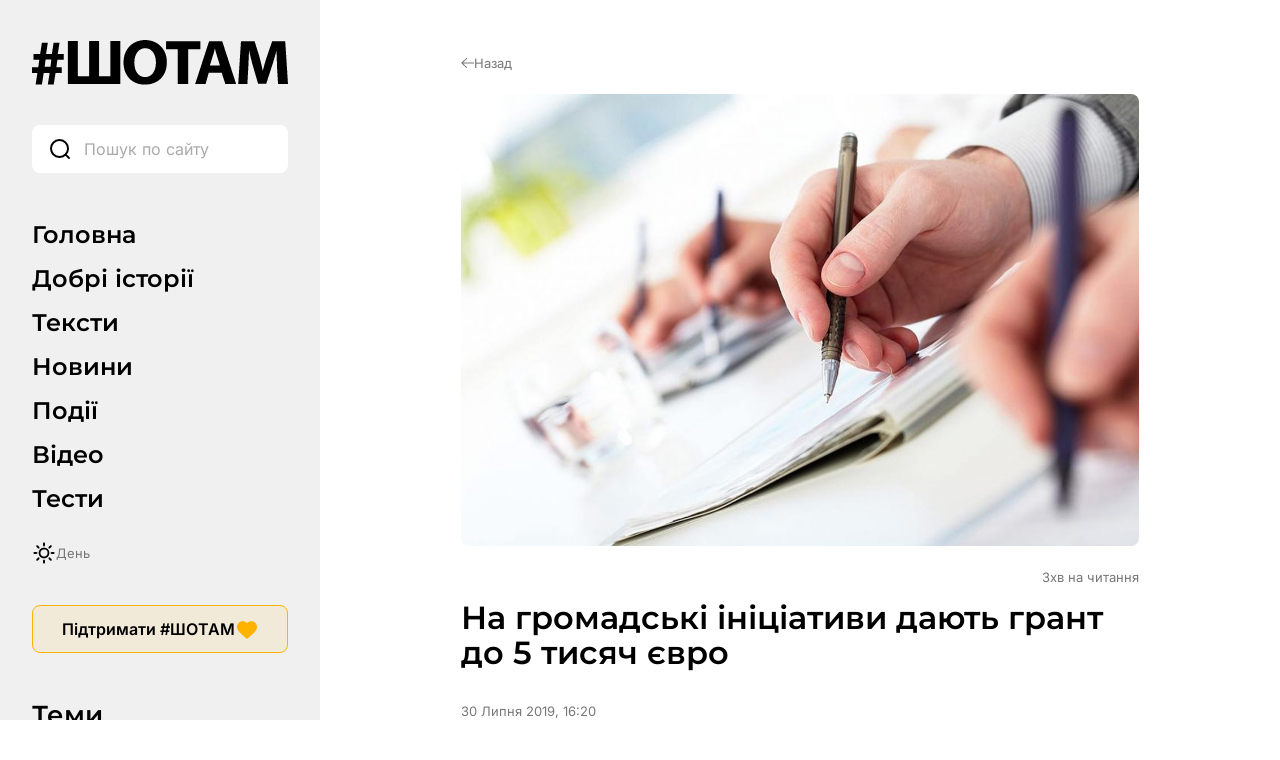

--- FILE ---
content_type: image/svg+xml
request_url: https://cdn.shotam.info/wp-content/uploads/2025/07/logo_light.svg
body_size: 478
content:
<svg width="256" height="45" viewBox="0 0 256 45" fill="none" xmlns="http://www.w3.org/2000/svg">
<path d="M3.64579 44.2518L5.40583 32.9373H0V27.1543H6.28585L7.29158 19.8627H1.38289V13.9541H8.1716L9.93164 2.63953H15.8403L14.0803 13.9541H19.8633L21.6233 2.63953H27.532L25.772 13.9541H31.6807V19.8627H25.3948L24.3891 27.1543H29.7949V33.063H23.5091L21.749 44.3775H15.8403L17.6004 33.063H11.6917L9.93164 44.3775H3.64579V44.2518ZM18.4804 26.6515L19.3604 19.4856H13.5774L12.6974 26.6515H18.4804Z" fill="black"/>
<path d="M45.8188 1.00557V36.2063H57.1333V1.00557H67.0649V36.2063H78.3795V1.00557H88.3111V43.875H35.8871V1.00557H45.8188Z" fill="black"/>
<path d="M134.885 22.1262C134.885 36.0808 125.834 44.6295 112.759 44.6295C99.6845 44.6295 91.5129 35.2007 91.5129 22.5033C91.5129 9.42877 100.062 0 113.639 0C127.216 0.502868 134.885 10.4345 134.885 22.1262ZM102.325 22.629C102.325 31.1778 106.347 37.0865 113.136 37.0865C119.925 37.0865 123.948 30.8006 123.948 22.629C123.948 14.9603 120.302 8.1716 113.136 8.1716C106.473 8.1716 102.325 14.4574 102.325 22.629Z" fill="black"/>
<path d="M146.258 9.32681H134.063V1.15521H168.384V9.32681H156.19V44.0247H145.755V9.32681H146.258Z" fill="black"/>
<path d="M176.74 32.7102L173.597 44.0247H163.162L177.117 1.15521H190.192L204.146 44.0247H193.335L189.689 32.7102H176.74ZM187.929 25.5443L185.163 16.4927C184.283 13.7269 183.403 10.584 182.9 8.32108C182.397 11.0868 181.517 14.2298 180.637 16.4927L177.871 25.5443H187.929Z" fill="black"/>
<path d="M245.062 27.8072C245.062 22.9042 244.56 16.4927 244.56 10.2068C243.177 15.6127 241.417 21.8985 239.657 26.9272L234.251 43.6475H226.079L221.176 26.9272C219.793 22.0242 218.033 15.6127 217.153 10.2068C216.65 16.1155 216.65 22.7785 216.273 27.8072L215.393 44.0247H206.216L208.982 1.15521H222.559L227.085 15.6127C228.468 20.5156 229.851 26.0472 230.731 30.9501C232.114 26.0472 233.496 20.1385 235.256 15.6127L240.159 1.15521H253.234L256 44.0247H246.068L245.062 27.8072Z" fill="black"/>
</svg>
